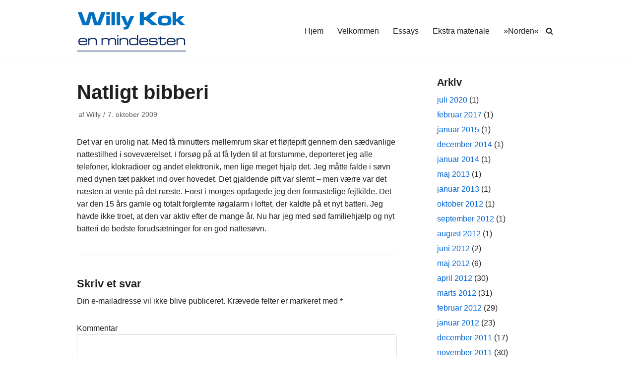

--- FILE ---
content_type: text/html; charset=UTF-8
request_url: https://willykok.dk/arkiver/179
body_size: 11215
content:
<!DOCTYPE html>
<html lang="da-DK">

<head>
	
	<meta charset="UTF-8">
	<meta name="viewport" content="width=device-width, initial-scale=1, minimum-scale=1">
	<link rel="profile" href="http://gmpg.org/xfn/11">
			<link rel="pingback" href="https://willykok.dk/wordpress/xmlrpc.php">
		<title>Natligt bibberi &#8211; Willy Kok</title>
<style type="text/css">.wpfts-result-item .wpfts-smart-excerpt {}.wpfts-result-item .wpfts-not-found {color:#808080;font-size:0.9em;}.wpfts-result-item .wpfts-score {color:#006621;font-size:0.9em;}.wpfts-shift {margin-left:40px;}.wpfts-result-item .wpfts-download-link {color:#006621;font-size:0.9em;}.wpfts-result-item .wpfts-file-size {color:#006621;font-size:0.9em;}</style><meta name='robots' content='max-image-preview:large' />
<link rel='dns-prefetch' href='//s.w.org' />
<link rel="alternate" type="application/rss+xml" title="Willy Kok &raquo; Feed" href="https://willykok.dk/feed" />
<link rel="alternate" type="application/rss+xml" title="Willy Kok &raquo;-kommentar-feed" href="https://willykok.dk/comments/feed" />
<link rel="alternate" type="application/rss+xml" title="Willy Kok &raquo; Natligt bibberi-kommentar-feed" href="https://willykok.dk/arkiver/179/feed" />
		<script type="text/javascript">
			window._wpemojiSettings = {"baseUrl":"https:\/\/s.w.org\/images\/core\/emoji\/13.1.0\/72x72\/","ext":".png","svgUrl":"https:\/\/s.w.org\/images\/core\/emoji\/13.1.0\/svg\/","svgExt":".svg","source":{"concatemoji":"https:\/\/willykok.dk\/wordpress\/wp-includes\/js\/wp-emoji-release.min.js?ver=5.8.8"}};
			!function(e,a,t){var n,r,o,i=a.createElement("canvas"),p=i.getContext&&i.getContext("2d");function s(e,t){var a=String.fromCharCode;p.clearRect(0,0,i.width,i.height),p.fillText(a.apply(this,e),0,0);e=i.toDataURL();return p.clearRect(0,0,i.width,i.height),p.fillText(a.apply(this,t),0,0),e===i.toDataURL()}function c(e){var t=a.createElement("script");t.src=e,t.defer=t.type="text/javascript",a.getElementsByTagName("head")[0].appendChild(t)}for(o=Array("flag","emoji"),t.supports={everything:!0,everythingExceptFlag:!0},r=0;r<o.length;r++)t.supports[o[r]]=function(e){if(!p||!p.fillText)return!1;switch(p.textBaseline="top",p.font="600 32px Arial",e){case"flag":return s([127987,65039,8205,9895,65039],[127987,65039,8203,9895,65039])?!1:!s([55356,56826,55356,56819],[55356,56826,8203,55356,56819])&&!s([55356,57332,56128,56423,56128,56418,56128,56421,56128,56430,56128,56423,56128,56447],[55356,57332,8203,56128,56423,8203,56128,56418,8203,56128,56421,8203,56128,56430,8203,56128,56423,8203,56128,56447]);case"emoji":return!s([10084,65039,8205,55357,56613],[10084,65039,8203,55357,56613])}return!1}(o[r]),t.supports.everything=t.supports.everything&&t.supports[o[r]],"flag"!==o[r]&&(t.supports.everythingExceptFlag=t.supports.everythingExceptFlag&&t.supports[o[r]]);t.supports.everythingExceptFlag=t.supports.everythingExceptFlag&&!t.supports.flag,t.DOMReady=!1,t.readyCallback=function(){t.DOMReady=!0},t.supports.everything||(n=function(){t.readyCallback()},a.addEventListener?(a.addEventListener("DOMContentLoaded",n,!1),e.addEventListener("load",n,!1)):(e.attachEvent("onload",n),a.attachEvent("onreadystatechange",function(){"complete"===a.readyState&&t.readyCallback()})),(n=t.source||{}).concatemoji?c(n.concatemoji):n.wpemoji&&n.twemoji&&(c(n.twemoji),c(n.wpemoji)))}(window,document,window._wpemojiSettings);
		</script>
		<style type="text/css">
img.wp-smiley,
img.emoji {
	display: inline !important;
	border: none !important;
	box-shadow: none !important;
	height: 1em !important;
	width: 1em !important;
	margin: 0 .07em !important;
	vertical-align: -0.1em !important;
	background: none !important;
	padding: 0 !important;
}
</style>
	<link rel='stylesheet' id='wp-block-library-css'  href='https://willykok.dk/wordpress/wp-includes/css/dist/block-library/style.min.css?ver=5.8.8' type='text/css' media='all' />
<link rel='stylesheet' id='wpfts_jquery-ui-styles-css'  href='https://willykok.dk/wordpress/wp-content/plugins/fulltext-search-pro/style/wpfts_autocomplete.css?ver=2.46.180' type='text/css' media='all' />
<link rel='stylesheet' id='neve-style-css'  href='https://willykok.dk/wordpress/wp-content/themes/neve/assets/css/style-legacy.min.css?ver=3.5.4' type='text/css' media='all' />
<style id='neve-style-inline-css' type='text/css'>
.header-menu-sidebar-inner li.menu-item-nav-search { display: none; }
		[data-row-id] .row { display: flex !important; align-items: center; flex-wrap: unset;}
		@media (max-width: 960px) { .footer--row .row { flex-direction: column; } }
.nv-meta-list li.meta:not(:last-child):after { content:"/" }.nv-meta-list .no-mobile{
			display:none;
		}.nv-meta-list li.last::after{
			content: ""!important;
		}@media (min-width: 769px) {
			.nv-meta-list .no-mobile {
				display: inline-block;
			}
			.nv-meta-list li.last:not(:last-child)::after {
		 		content: "/" !important;
			}
		}
 .container{ max-width: 748px; } .has-neve-button-color-color{ color: var(--nv-primary-accent)!important; } .has-neve-button-color-background-color{ background-color: var(--nv-primary-accent)!important; } .single-post-container .alignfull > [class*="__inner-container"], .single-post-container .alignwide > [class*="__inner-container"]{ max-width:718px } .button.button-primary, button, input[type=button], .btn, input[type="submit"], /* Buttons in navigation */ ul[id^="nv-primary-navigation"] li.button.button-primary > a, .menu li.button.button-primary > a, .wp-block-button.is-style-primary .wp-block-button__link, .wc-block-grid .wp-block-button .wp-block-button__link, form input[type="submit"], form button[type="submit"]{ background-color: var(--nv-primary-accent);color: #ffffff;border-radius:3px 3px 3px 3px;border:none;border-width:1px 1px 1px 1px; } .button.button-primary:hover, ul[id^="nv-primary-navigation"] li.button.button-primary > a:hover, .menu li.button.button-primary > a:hover, .wp-block-button.is-style-primary .wp-block-button__link:hover, .wc-block-grid .wp-block-button .wp-block-button__link:hover, form input[type="submit"]:hover, form button[type="submit"]:hover{ background-color: var(--nv-primary-accent);color: #ffffff; } .button.button-secondary:not(.secondary-default), .wp-block-button.is-style-secondary .wp-block-button__link{ background-color: var(--nv-primary-accent);color: #ffffff;border-radius:3px 3px 3px 3px;border:none;border-width:1px 1px 1px 1px; } .button.button-secondary.secondary-default{ background-color: var(--nv-primary-accent);color: #ffffff;border-radius:3px 3px 3px 3px;border:none;border-width:1px 1px 1px 1px; } .button.button-secondary:not(.secondary-default):hover, .wp-block-button.is-style-secondary .wp-block-button__link:hover{ background-color: var(--nv-primary-accent);color: #ffffff; } .button.button-secondary.secondary-default:hover{ background-color: var(--nv-primary-accent);color: #ffffff; } body, .site-title{ font-size: 15px; line-height: 1.6em; letter-spacing: 0px; font-weight: 400; text-transform: none; } h1, .single h1.entry-title{ font-size: 1.5em; line-height: 1.6em; letter-spacing: 0px; font-weight: 600; text-transform: none; } h2{ font-size: 1.3em; line-height: 1.6em; letter-spacing: 0px; font-weight: 600; text-transform: none; } h3, .woocommerce-checkout h3{ font-size: 1.1em; line-height: 1.6em; letter-spacing: 0px; font-weight: 600; text-transform: none; } h5{ font-size: 0.75em; line-height: 1.6em; letter-spacing: 0px; font-weight: 600; text-transform: uppercase; } h6{ font-size: 0.75em; line-height: 1.6em; letter-spacing: 0px; font-weight: 600; text-transform: uppercase; } form input:read-write, form textarea, form select, form select option, form.wp-block-search input.wp-block-search__input, .widget select{ color: var(--nv-text-color); } form.search-form input:read-write{ padding-right:45px !important; } .global-styled{ --bgcolor: var(--nv-site-bg); } .header-main-inner,.header-main-inner a:not(.button),.header-main-inner .navbar-toggle{ color: var(--nv-text-color); } .header-main-inner .nv-icon svg,.header-main-inner .nv-contact-list svg{ fill: var(--nv-text-color); } .header-main-inner .icon-bar{ background-color: var(--nv-text-color); } .hfg_header .header-main-inner .nav-ul .sub-menu{ background-color: var(--nv-site-bg); } .hfg_header .header-main-inner{ background-color: var(--nv-site-bg); } .header-menu-sidebar .header-menu-sidebar-bg,.header-menu-sidebar .header-menu-sidebar-bg a:not(.button),.header-menu-sidebar .header-menu-sidebar-bg .navbar-toggle{ color: var(--nv-text-color); } .header-menu-sidebar .header-menu-sidebar-bg .nv-icon svg,.header-menu-sidebar .header-menu-sidebar-bg .nv-contact-list svg{ fill: var(--nv-text-color); } .header-menu-sidebar .header-menu-sidebar-bg .icon-bar{ background-color: var(--nv-text-color); } .hfg_header .header-menu-sidebar .header-menu-sidebar-bg .nav-ul .sub-menu{ background-color: var(--nv-site-bg); } .hfg_header .header-menu-sidebar .header-menu-sidebar-bg{ background-color: var(--nv-site-bg); } .header-menu-sidebar{ width: 360px; } .builder-item--logo .site-logo img{ max-width: 120px; } .builder-item--logo .site-logo{ padding:10px 0px 10px 0px; } .builder-item--logo{ margin:0px 0px 0px 0px; } .builder-item--nav-icon .navbar-toggle{ padding:10px 15px 10px 15px; } .builder-item--nav-icon{ margin:0px 0px 0px 0px; } .builder-item--primary-menu .nav-menu-primary > .nav-ul li:not(.woocommerce-mini-cart-item) > .wrap > a,.builder-item--primary-menu .nav-menu-primary > .nav-ul .has-caret > a,.builder-item--primary-menu .nav-menu-primary > .nav-ul .neve-mm-heading span,.builder-item--primary-menu .nav-menu-primary > .nav-ul .has-caret{ color: var(--nv-text-color); } .builder-item--primary-menu .nav-menu-primary > .nav-ul li:not(.woocommerce-mini-cart-item) > wrap:after,.builder-item--primary-menu .nav-menu-primary > .nav-ul li > .has-caret > .wrap:after, .builder-item--primary-menu .nav-menu-primary > .nav-ul li:not(.woocommerce-mini-cart-item) > .wrap:after{ background-color: var(--nv-secondary-accent); } .builder-item--primary-menu .nav-menu-primary > .nav-ul li:not(.woocommerce-mini-cart-item):hover > .wrap > a,.builder-item--primary-menu .nav-menu-primary > .nav-ul li:not(.woocommerce-mini-cart-item):hover > .wrap > .caret-wrap,.builder-item--primary-menu .nav-menu-primary > .nav-ul li:hover > .has-caret > .wrap > a,.builder-item--primary-menu .nav-menu-primary > .nav-ul li:hover > .has-caret{ color: var(--nv-secondary-accent); } .builder-item--primary-menu .nav-menu-primary > .nav-ul li:hover > .has-caret svg{ fill: var(--nv-secondary-accent); } .builder-item--primary-menu .nav-menu-primary > .nav-ul li.current-menu-item > .wrap > a,.builder-item--primary-menu .nav-menu-primary > .nav-ul li.current_page_item > .wrap > a,.builder-item--primary-menu .nav-menu-primary > .nav-ul li.current_page_item > .has-caret > a{ color: var(--nv-primary-accent); } .builder-item--primary-menu .nav-menu-primary > .nav-ul li.current-menu-item > .has-caret svg{ fill: var(--nv-primary-accent); } .builder-item--primary-menu .nav-ul > li:not(:last-of-type){ margin-right:20px; } .builder-item--primary-menu .style-full-height .nav-ul li:not(.menu-item-nav-search):not(.menu-item-nav-cart):hover > a:after{ width: calc(100% + 20px); } .builder-item--primary-menu .nav-ul li a, .builder-item--primary-menu .neve-mm-heading span{ min-height: 25px; } .builder-item--primary-menu{ font-size: 1em; line-height: 1.6em; letter-spacing: 0px; font-weight: 500; text-transform: none;padding:0px 0px 0px 0px;margin:0px 0px 0px 0px; } .builder-item--primary-menu svg{ width: 1em;height: 1em; } .builder-item--header_search_responsive a.nv-search.nv-icon > svg{ width: 15px;height: 15px; } .builder-item--header_search_responsive input[type=submit],.builder-item--header_search_responsive .nv-search-icon-wrap{ width: 14px; } .builder-item--header_search_responsive .nv-nav-search .search-form input[type=search]{ height: 40px; font-size: 14px;padding-right:50px;border-width:1px 1px 1px 1px;border-radius:1px 1px 1px 1px; } .builder-item--header_search_responsive .nv-search-icon-wrap .nv-icon svg{ width: 14px;height: 14px; } .builder-item--header_search_responsive .close-responsive-search svg{ width: 14px;height: 14px; } .builder-item--header_search_responsive{ padding:0px 10px 0px 10px;margin:0px 0px 0px 0px; } .footer-bottom-inner{ background-color: var(--nv-site-bg); } .footer-bottom-inner,.footer-bottom-inner a:not(.button),.footer-bottom-inner .navbar-toggle{ color: var(--nv-text-color); } .footer-bottom-inner .nv-icon svg,.footer-bottom-inner .nv-contact-list svg{ fill: var(--nv-text-color); } .footer-bottom-inner .icon-bar{ background-color: var(--nv-text-color); } .footer-bottom-inner .nav-ul .sub-menu{ background-color: var(--nv-site-bg); } @media(min-width: 576px){ .container{ max-width: 992px; } .single-post-container .alignfull > [class*="__inner-container"], .single-post-container .alignwide > [class*="__inner-container"]{ max-width:962px } body, .site-title{ font-size: 16px; line-height: 1.6em; letter-spacing: 0px; } h1, .single h1.entry-title{ font-size: 1.5em; line-height: 1.6em; letter-spacing: 0px; } h2{ font-size: 1.3em; line-height: 1.6em; letter-spacing: 0px; } h3, .woocommerce-checkout h3{ font-size: 1.1em; line-height: 1.6em; letter-spacing: 0px; } h5{ font-size: 0.75em; line-height: 1.6em; letter-spacing: 0px; } h6{ font-size: 0.75em; line-height: 1.6em; letter-spacing: 0px; } .header-menu-sidebar{ width: 360px; } .builder-item--logo .site-logo img{ max-width: 120px; } .builder-item--logo .site-logo{ padding:10px 0px 10px 0px; } .builder-item--logo{ margin:0px 0px 0px 0px; } .builder-item--nav-icon .navbar-toggle{ padding:10px 15px 10px 15px; } .builder-item--nav-icon{ margin:0px 0px 0px 0px; } .builder-item--primary-menu .nav-ul > li:not(:last-of-type){ margin-right:20px; } .builder-item--primary-menu .style-full-height .nav-ul li:not(.menu-item-nav-search):not(.menu-item-nav-cart):hover > a:after{ width: calc(100% + 20px); } .builder-item--primary-menu .nav-ul li a, .builder-item--primary-menu .neve-mm-heading span{ min-height: 25px; } .builder-item--primary-menu{ font-size: 1em; line-height: 1.6em; letter-spacing: 0px;padding:0px 0px 0px 0px;margin:0px 0px 0px 0px; } .builder-item--primary-menu svg{ width: 1em;height: 1em; } .builder-item--header_search_responsive input[type=submit],.builder-item--header_search_responsive .nv-search-icon-wrap{ width: 14px; } .builder-item--header_search_responsive .nv-nav-search .search-form input[type=search]{ height: 40px; font-size: 14px;padding-right:50px;border-width:1px 1px 1px 1px;border-radius:1px 1px 1px 1px; } .builder-item--header_search_responsive .nv-search-icon-wrap .nv-icon svg{ width: 14px;height: 14px; } .builder-item--header_search_responsive .close-responsive-search svg{ width: 14px;height: 14px; } .builder-item--header_search_responsive{ padding:0px 10px 0px 10px;margin:0px 0px 0px 0px; } }@media(min-width: 960px){ .container{ max-width: 1000px; } body:not(.single):not(.archive):not(.blog):not(.search):not(.error404) .neve-main > .container .col, body.post-type-archive-course .neve-main > .container .col, body.post-type-archive-llms_membership .neve-main > .container .col{ max-width: 100%; } body:not(.single):not(.archive):not(.blog):not(.search):not(.error404) .nv-sidebar-wrap, body.post-type-archive-course .nv-sidebar-wrap, body.post-type-archive-llms_membership .nv-sidebar-wrap{ max-width: 0%; } .neve-main > .archive-container .nv-index-posts.col{ max-width: 75%; } .neve-main > .archive-container .nv-sidebar-wrap{ max-width: 25%; } .neve-main > .single-post-container .nv-single-post-wrap.col{ max-width: 70%; } .single-post-container .alignfull > [class*="__inner-container"], .single-post-container .alignwide > [class*="__inner-container"]{ max-width:670px } .container-fluid.single-post-container .alignfull > [class*="__inner-container"], .container-fluid.single-post-container .alignwide > [class*="__inner-container"]{ max-width:calc(70% + 15px) } .neve-main > .single-post-container .nv-sidebar-wrap{ max-width: 30%; } body, .site-title{ font-size: 16px; line-height: 1.6em; letter-spacing: 0px; } h1, .single h1.entry-title{ font-size: 2.5em; line-height: 1.6em; letter-spacing: 0px; } h2{ font-size: 1.6em; line-height: 1.6em; letter-spacing: 0px; } h3, .woocommerce-checkout h3{ font-size: 1.4em; line-height: 1.6em; letter-spacing: 0px; } h5{ font-size: 0.9em; line-height: 1.6em; letter-spacing: 0px; } h6{ font-size: 0.8em; line-height: 1.6em; letter-spacing: 0px; } .header-menu-sidebar{ width: 360px; } .builder-item--logo .site-logo img{ max-width: 220px; } .builder-item--logo .site-logo{ padding:10px 0px 10px 0px; } .builder-item--logo{ margin:0px 0px 0px 0px; } .builder-item--nav-icon .navbar-toggle{ padding:10px 15px 10px 15px; } .builder-item--nav-icon{ margin:0px 0px 0px 0px; } .builder-item--primary-menu .nav-ul > li:not(:last-of-type){ margin-right:20px; } .builder-item--primary-menu .style-full-height .nav-ul li:not(.menu-item-nav-search):not(.menu-item-nav-cart) > a:after{ left:-10px;right:-10px } .builder-item--primary-menu .style-full-height .nav-ul li:not(.menu-item-nav-search):not(.menu-item-nav-cart):hover > a:after{ width: calc(100% + 20px); } .builder-item--primary-menu .nav-ul li a, .builder-item--primary-menu .neve-mm-heading span{ min-height: 25px; } .builder-item--primary-menu{ font-size: 1em; line-height: 1.6em; letter-spacing: 0px;padding:0px 0px 0px 0px;margin:0px 0px 0px 0px; } .builder-item--primary-menu svg{ width: 1em;height: 1em; } .builder-item--header_search_responsive input[type=submit],.builder-item--header_search_responsive .nv-search-icon-wrap{ width: 14px; } .builder-item--header_search_responsive .nv-nav-search .search-form input[type=search]{ height: 40px; font-size: 14px;padding-right:50px;border-width:1px 1px 1px 1px;border-radius:1px 1px 1px 1px; } .builder-item--header_search_responsive .nv-search-icon-wrap .nv-icon svg{ width: 14px;height: 14px; } .builder-item--header_search_responsive .close-responsive-search svg{ width: 14px;height: 14px; } .builder-item--header_search_responsive{ padding:0px 10px 0px 10px;margin:0px 0px 0px 0px; } }:root{--nv-primary-accent:#0366d6;--nv-secondary-accent:#0e509a;--nv-site-bg:#ffffff;--nv-light-bg:#ededed;--nv-dark-bg:#14171c;--nv-text-color:#202020;--nv-text-dark-bg:#ffffff;--nv-c-1:#77b978;--nv-c-2:#f37262;--nv-fallback-ff:Arial, Helvetica, sans-serif;}
</style>
<link rel='stylesheet' id='photonic-slider-css'  href='https://willykok.dk/wordpress/wp-content/plugins/photonic/include/ext/splide/splide.min.css?ver=20230307-214535' type='text/css' media='all' />
<link rel='stylesheet' id='photonic-lightbox-css'  href='https://willykok.dk/wordpress/wp-content/plugins/photonic/include/ext/baguettebox/baguettebox.min.css?ver=20230307-214535' type='text/css' media='all' />
<link rel='stylesheet' id='photonic-css'  href='https://willykok.dk/wordpress/wp-content/plugins/photonic/include/css/front-end/core/photonic.min.css?ver=20230307-214535' type='text/css' media='all' />
<style id='photonic-inline-css' type='text/css'>
/* Retrieved from saved CSS */
.photonic-panel { background:  rgb(17,17,17)  !important;

	border-top: none;
	border-right: none;
	border-bottom: none;
	border-left: none;
 }
.photonic-flickr-stream .photonic-pad-photosets { margin: 15px; }
.photonic-flickr-stream .photonic-pad-galleries { margin: 15px; }
.photonic-flickr-stream .photonic-pad-photos { padding: 5px 15px; }
.photonic-google-stream .photonic-pad-photos { padding: 5px 0px; }
.photonic-zenfolio-stream .photonic-pad-photos { padding: 5px 15px; }
.photonic-zenfolio-stream .photonic-pad-photosets { margin: 5px 15px; }
.photonic-instagram-stream .photonic-pad-photos { padding: 5px 15px; }
.photonic-smug-stream .photonic-pad-albums { margin: 15px; }
.photonic-smug-stream .photonic-pad-photos { padding: 5px 15px; }
.photonic-flickr-panel .photonic-pad-photos { padding: 10px 15px; box-sizing: border-box; }
.photonic-smug-panel .photonic-pad-photos { padding: 10px 15px; box-sizing: border-box; }
.photonic-random-layout .photonic-thumb { padding: 2px}
.photonic-masonry-layout .photonic-thumb { padding: 2px}
.photonic-mosaic-layout .photonic-thumb { padding: 2px}
.photonic-ie .photonic-masonry-layout .photonic-level-1, .photonic-ie .photonic-masonry-layout .photonic-level-2 { width: 200px; }

</style>
<script type='text/javascript' src='https://willykok.dk/wordpress/wp-includes/js/jquery/jquery.min.js?ver=3.6.0' id='jquery-core-js'></script>
<script type='text/javascript' src='https://willykok.dk/wordpress/wp-includes/js/jquery/jquery-migrate.min.js?ver=3.3.2' id='jquery-migrate-js'></script>
<script type='text/javascript' src='https://willykok.dk/wordpress/wp-content/plugins/fulltext-search-pro/js/wpfts_frontend.js?ver=2.46.180' id='wpfts_frontend-js'></script>
<link rel="https://api.w.org/" href="https://willykok.dk/wp-json/" /><link rel="alternate" type="application/json" href="https://willykok.dk/wp-json/wp/v2/posts/179" /><link rel="EditURI" type="application/rsd+xml" title="RSD" href="https://willykok.dk/wordpress/xmlrpc.php?rsd" />
<link rel="wlwmanifest" type="application/wlwmanifest+xml" href="https://willykok.dk/wordpress/wp-includes/wlwmanifest.xml" /> 
<meta name="generator" content="WordPress 5.8.8" />
<link rel="canonical" href="https://willykok.dk/arkiver/179" />
<link rel='shortlink' href='https://willykok.dk/?p=179' />
<link rel="alternate" type="application/json+oembed" href="https://willykok.dk/wp-json/oembed/1.0/embed?url=https%3A%2F%2Fwillykok.dk%2Farkiver%2F179" />
<link rel="alternate" type="text/xml+oembed" href="https://willykok.dk/wp-json/oembed/1.0/embed?url=https%3A%2F%2Fwillykok.dk%2Farkiver%2F179&#038;format=xml" />
<script type="text/javascript">
		document.wpfts_ajaxurl = "https://willykok.dk/wordpress/wp-admin/admin-ajax.php";
	</script><style type="text/css">.blue-message {
background: none repeat scroll 0 0 #3399ff;
    color: #ffffff;
    text-shadow: none;
    font-size: 14px;
    line-height: 24px;
    padding: 10px;
} 
.green-message {
background: none repeat scroll 0 0 #8cc14c;
    color: #ffffff;
    text-shadow: none;
    font-size: 14px;
    line-height: 24px;
    padding: 10px;
} 
.orange-message {
background: none repeat scroll 0 0 #faa732;
    color: #ffffff;
    text-shadow: none;
    font-size: 14px;
    line-height: 24px;
    padding: 10px;
} 
.red-message {
background: none repeat scroll 0 0 #da4d31;
    color: #ffffff;
    text-shadow: none;
    font-size: 14px;
    line-height: 24px;
    padding: 10px;
} 
.grey-message {
background: none repeat scroll 0 0 #53555c;
    color: #ffffff;
    text-shadow: none;
    font-size: 14px;
    line-height: 24px;
    padding: 10px;
} 
.left-block {
background: none repeat scroll 0 0px, radial-gradient(ellipse at center center, #ffffff 0%, #f2f2f2 100%) repeat scroll 0 0 rgba(0, 0, 0, 0);
    color: #8b8e97;
    padding: 10px;
    margin: 10px;
    float: left;
} 
.right-block {
background: none repeat scroll 0 0px, radial-gradient(ellipse at center center, #ffffff 0%, #f2f2f2 100%) repeat scroll 0 0 rgba(0, 0, 0, 0);
    color: #8b8e97;
    padding: 10px;
    margin: 10px;
    float: right;
} 
.blockquotes {
background: none;
    border-left: 5px solid #f1f1f1;
    color: #8B8E97;
    font-size: 14px;
    font-style: italic;
    line-height: 22px;
    padding-left: 15px;
    padding: 10px;
    width: 60%;
    float: left;
} 
</style>
	</head>

<body  class="post-template-default single single-post postid-179 single-format-standard wp-custom-logo  nv-sidebar-right menu_sidebar_slide_left" id="neve_body"  >
<div class="wrapper">
	
	<header class="header"  >
		<a class="neve-skip-link show-on-focus" href="#content" >
			Spring til indhold		</a>
		<div id="header-grid"  class="hfg_header site-header">
	
<nav class="header--row header-main hide-on-mobile hide-on-tablet layout-full-contained nv-navbar header--row"
	data-row-id="main" data-show-on="desktop">

	<div
		class="header--row-inner header-main-inner">
		<div class="container">
			<div
				class="row row--wrapper"
				data-section="hfg_header_layout_main" >
				<div class="builder-item hfg-item-first col-4 desktop-left"><div class="item--inner builder-item--logo"
		data-section="title_tagline"
		data-item-id="logo">
	
<div class="site-logo">
	<a class="brand" href="https://willykok.dk/" title="Willy Kok"
			aria-label="Willy Kok"><img width="220" height="88" src="https://willykok.dk/wordpress/wp-content/uploads/WK-Logo-220x88-1.png" class="neve-site-logo skip-lazy" alt="" loading="lazy" data-variant="logo" /></a></div>

	</div>

</div><div class="builder-item has-nav hfg-item-last col-8 desktop-right hfg-is-group"><div class="item--inner builder-item--primary-menu has_menu"
		data-section="header_menu_primary"
		data-item-id="primary-menu">
	<div class="nv-nav-wrap">
	<div role="navigation" class="nav-menu-primary"
			aria-label="Primær menu">

		<ul id="nv-primary-navigation-main" class="primary-menu-ul nav-ul menu-"><li id="menu-item-3263" class="menu-item menu-item-type-custom menu-item-object-custom menu-item-home menu-item-3263"><div class="wrap"><a href="http://willykok.dk">Hjem</a></div></li>
<li id="menu-item-3262" class="menu-item menu-item-type-post_type menu-item-object-page menu-item-3262"><div class="wrap"><a href="https://willykok.dk/velkommen">Velkommen</a></div></li>
<li id="menu-item-3261" class="menu-item menu-item-type-post_type menu-item-object-page menu-item-3261"><div class="wrap"><a href="https://willykok.dk/essays">Essays</a></div></li>
<li id="menu-item-5221" class="menu-item menu-item-type-post_type menu-item-object-page menu-item-5221"><div class="wrap"><a href="https://willykok.dk/ekstra-materiale">Ekstra materiale</a></div></li>
<li id="menu-item-5369" class="menu-item menu-item-type-post_type menu-item-object-page menu-item-5369"><div class="wrap"><a href="https://willykok.dk/norden">»Norden«</a></div></li>
</ul>	</div>
</div>

	</div>

<div class="item--inner builder-item--header_search_responsive"
		data-section="header_search_responsive"
		data-item-id="header_search_responsive">
	<div class="nv-search-icon-component" >
	<div  class="menu-item-nav-search minimal">
		<a aria-label="Søg" href="#" class="nv-icon nv-search" >
				<svg width="15" height="15" viewBox="0 0 1792 1792" xmlns="http://www.w3.org/2000/svg"><path d="M1216 832q0-185-131.5-316.5t-316.5-131.5-316.5 131.5-131.5 316.5 131.5 316.5 316.5 131.5 316.5-131.5 131.5-316.5zm512 832q0 52-38 90t-90 38q-54 0-90-38l-343-342q-179 124-399 124-143 0-273.5-55.5t-225-150-150-225-55.5-273.5 55.5-273.5 150-225 225-150 273.5-55.5 273.5 55.5 225 150 150 225 55.5 273.5q0 220-124 399l343 343q37 37 37 90z"/></svg>
			</a>		<div class="nv-nav-search" aria-label="search">
			<div class="form-wrap ">
				
<form role="search"
	method="get"
	class="search-form"
	action="https://willykok.dk/">
	<label>
		<span class="screen-reader-text">Søg efter...</span>
	</label>
	<input type="search"
		class="search-field"
		aria-label="Søg"
		placeholder="Søg efter..."
		value=""
		name="s"/>
	<button type="submit"
			class="search-submit nv-submit"
			aria-label="Søg">
		<span class="nv-search-icon-wrap">
			<span class="nv-icon nv-search" >
				<svg width="15" height="15" viewBox="0 0 1792 1792" xmlns="http://www.w3.org/2000/svg"><path d="M1216 832q0-185-131.5-316.5t-316.5-131.5-316.5 131.5-131.5 316.5 131.5 316.5 316.5 131.5 316.5-131.5 131.5-316.5zm512 832q0 52-38 90t-90 38q-54 0-90-38l-343-342q-179 124-399 124-143 0-273.5-55.5t-225-150-150-225-55.5-273.5 55.5-273.5 150-225 225-150 273.5-55.5 273.5 55.5 225 150 150 225 55.5 273.5q0 220-124 399l343 343q37 37 37 90z"/></svg>
			</span></span>
	</button>
	</form>
			</div>
					</div>
	</div>
</div>
	</div>

</div>							</div>
		</div>
	</div>
</nav>


<nav class="header--row header-main hide-on-desktop layout-full-contained nv-navbar header--row"
	data-row-id="main" data-show-on="mobile">

	<div
		class="header--row-inner header-main-inner">
		<div class="container">
			<div
				class="row row--wrapper"
				data-section="hfg_header_layout_main" >
				<div class="builder-item hfg-item-first col-8 tablet-left mobile-left"><div class="item--inner builder-item--logo"
		data-section="title_tagline"
		data-item-id="logo">
	
<div class="site-logo">
	<a class="brand" href="https://willykok.dk/" title="Willy Kok"
			aria-label="Willy Kok"><img width="220" height="88" src="https://willykok.dk/wordpress/wp-content/uploads/WK-Logo-220x88-1.png" class="neve-site-logo skip-lazy" alt="" loading="lazy" data-variant="logo" /></a></div>

	</div>

</div><div class="builder-item hfg-item-last col-4 tablet-right mobile-right"><div class="item--inner builder-item--nav-icon"
		data-section="header_menu_icon"
		data-item-id="nav-icon">
	<div class="menu-mobile-toggle item-button navbar-toggle-wrapper">
	<button type="button" class=" navbar-toggle"
			value="Navigation menu"
					aria-label="Navigation menu ">
					<span class="bars">
				<span class="icon-bar"></span>
				<span class="icon-bar"></span>
				<span class="icon-bar"></span>
			</span>
					<span class="screen-reader-text">Navigation menu</span>
	</button>
</div> <!--.navbar-toggle-wrapper-->


	</div>

</div>							</div>
		</div>
	</div>
</nav>

<div
		id="header-menu-sidebar" class="header-menu-sidebar menu-sidebar-panel slide_left hfg-pe"
		data-row-id="sidebar">
	<div id="header-menu-sidebar-bg" class="header-menu-sidebar-bg">
		<div class="close-sidebar-panel navbar-toggle-wrapper">
			<button type="button" class="hamburger is-active  navbar-toggle active" 					value="Navigation menu"
					aria-label="Navigation menu ">
									<span class="bars">
						<span class="icon-bar"></span>
						<span class="icon-bar"></span>
						<span class="icon-bar"></span>
					</span>
									<span class="screen-reader-text">
				Navigation menu					</span>
			</button>
		</div>
		<div id="header-menu-sidebar-inner" class="header-menu-sidebar-inner ">
						<div class="builder-item has-nav hfg-item-first col-12 desktop-right tablet-left mobile-left"><div class="item--inner builder-item--primary-menu has_menu"
		data-section="header_menu_primary"
		data-item-id="primary-menu">
	<div class="nv-nav-wrap">
	<div role="navigation" class="nav-menu-primary"
			aria-label="Primær menu">

		<ul id="nv-primary-navigation-sidebar" class="primary-menu-ul nav-ul menu-"><li class="menu-item menu-item-type-custom menu-item-object-custom menu-item-home menu-item-3263"><div class="wrap"><a href="http://willykok.dk">Hjem</a></div></li>
<li class="menu-item menu-item-type-post_type menu-item-object-page menu-item-3262"><div class="wrap"><a href="https://willykok.dk/velkommen">Velkommen</a></div></li>
<li class="menu-item menu-item-type-post_type menu-item-object-page menu-item-3261"><div class="wrap"><a href="https://willykok.dk/essays">Essays</a></div></li>
<li class="menu-item menu-item-type-post_type menu-item-object-page menu-item-5221"><div class="wrap"><a href="https://willykok.dk/ekstra-materiale">Ekstra materiale</a></div></li>
<li class="menu-item menu-item-type-post_type menu-item-object-page menu-item-5369"><div class="wrap"><a href="https://willykok.dk/norden">»Norden«</a></div></li>
</ul>	</div>
</div>

	</div>

</div><div class="builder-item hfg-item-last col-12 desktop-left tablet-left mobile-left"><div class="item--inner builder-item--header_search_responsive"
		data-section="header_search_responsive"
		data-item-id="header_search_responsive">
	<div class="nv-search-icon-component" >
	<div  class="menu-item-nav-search floating">
		<a aria-label="Søg" href="#" class="nv-icon nv-search" >
				<svg width="15" height="15" viewBox="0 0 1792 1792" xmlns="http://www.w3.org/2000/svg"><path d="M1216 832q0-185-131.5-316.5t-316.5-131.5-316.5 131.5-131.5 316.5 131.5 316.5 316.5 131.5 316.5-131.5 131.5-316.5zm512 832q0 52-38 90t-90 38q-54 0-90-38l-343-342q-179 124-399 124-143 0-273.5-55.5t-225-150-150-225-55.5-273.5 55.5-273.5 150-225 225-150 273.5-55.5 273.5 55.5 225 150 150 225 55.5 273.5q0 220-124 399l343 343q37 37 37 90z"/></svg>
			</a>		<div class="nv-nav-search" aria-label="search">
			<div class="form-wrap ">
				
<form role="search"
	method="get"
	class="search-form"
	action="https://willykok.dk/">
	<label>
		<span class="screen-reader-text">Søg efter...</span>
	</label>
	<input type="search"
		class="search-field"
		aria-label="Søg"
		placeholder="Søg efter..."
		value=""
		name="s"/>
	<button type="submit"
			class="search-submit nv-submit"
			aria-label="Søg">
		<span class="nv-search-icon-wrap">
			<span class="nv-icon nv-search" >
				<svg width="15" height="15" viewBox="0 0 1792 1792" xmlns="http://www.w3.org/2000/svg"><path d="M1216 832q0-185-131.5-316.5t-316.5-131.5-316.5 131.5-131.5 316.5 131.5 316.5 316.5 131.5 316.5-131.5 131.5-316.5zm512 832q0 52-38 90t-90 38q-54 0-90-38l-343-342q-179 124-399 124-143 0-273.5-55.5t-225-150-150-225-55.5-273.5 55.5-273.5 150-225 225-150 273.5-55.5 273.5 55.5 225 150 150 225 55.5 273.5q0 220-124 399l343 343q37 37 37 90z"/></svg>
			</span></span>
	</button>
	</form>
			</div>
							<div class="close-container ">
					<button  class="close-responsive-search" aria-label="Luk"
												>
						<svg width="50" height="50" viewBox="0 0 20 20" fill="#555555"><path d="M14.95 6.46L11.41 10l3.54 3.54l-1.41 1.41L10 11.42l-3.53 3.53l-1.42-1.42L8.58 10L5.05 6.47l1.42-1.42L10 8.58l3.54-3.53z"/></svg>
					</button>
				</div>
					</div>
	</div>
</div>
	</div>

</div>					</div>
	</div>
</div>
<div class="header-menu-sidebar-overlay hfg-ov hfg-pe"></div>
</div>
	</header>

	<style>.is-menu-sidebar .header-menu-sidebar { visibility: visible; }.is-menu-sidebar.menu_sidebar_slide_left .header-menu-sidebar { transform: translate3d(0, 0, 0); left: 0; }.is-menu-sidebar.menu_sidebar_slide_right .header-menu-sidebar { transform: translate3d(0, 0, 0); right: 0; }.is-menu-sidebar.menu_sidebar_pull_right .header-menu-sidebar, .is-menu-sidebar.menu_sidebar_pull_left .header-menu-sidebar { transform: translateX(0); }.is-menu-sidebar.menu_sidebar_dropdown .header-menu-sidebar { height: auto; }.is-menu-sidebar.menu_sidebar_dropdown .header-menu-sidebar-inner { max-height: 400px; padding: 20px 0; }.is-menu-sidebar.menu_sidebar_full_canvas .header-menu-sidebar { opacity: 1; }.header-menu-sidebar .menu-item-nav-search { pointer-events: none; }.header-menu-sidebar .menu-item-nav-search .is-menu-sidebar & { pointer-events: unset; }.nav-ul li:focus-within .wrap.active + .sub-menu { opacity: 1; visibility: visible; }.nav-ul li.neve-mega-menu:focus-within .wrap.active + .sub-menu { display: grid; }.nav-ul li > .wrap { display: flex; align-items: center; position: relative; padding: 0 4px; }.nav-ul:not(.menu-mobile):not(.neve-mega-menu) > li > .wrap > a { padding-top: 1px }.nav-ul li > .wrap a { width: 100%; justify-content: center; }.caret-wrap.caret { padding: 0; }.nav-ul li { display: block; padding-top: 9px; }.nav-ul .sub-menu li { padding: 3px 0; }.nav-ul:not(.menu-mobile) .sub-menu li > .wrap > a { justify-content: center; white-space: nowrap; padding: 7px 14px; }.nav-ul:not(.menu-mobile) .neve-mega-menu > .sub-menu .menu-item > .wrap > a > span { padding: 0 14px; }.header-menu-sidebar .nav-ul li .wrap button { padding: 0; }.header-menu-sidebar .nav-ul li .wrap { padding: 0 !important; }.header-menu-sidebar .nav-ul li a .nv-icon { padding: 0 4px; }.header-menu-sidebar-inner .nav-ul .dropdown-open + .sub-menu, .header-menu-sidebar-inner .nav-ul .dropdown-open.sub-menu { display: block; }.nav-ul li .menu-item-title-wrap { justify-content: var(--textalign); }.header-menu-sidebar-inner .nav-ul li a { justify-content: var(--textalign) !important; }</style>

	
	<main id="content" class="neve-main">

	<div class="container single-post-container">
		<div class="row">
						<article id="post-179"
					class="nv-single-post-wrap col post-179 post type-post status-publish format-standard hentry category-ikke-kategoriseret">
				<div class="entry-header" ><div class="nv-title-meta-wrap"><h1 class="title entry-title">Natligt bibberi</h1><ul class="nv-meta-list"><li  class="meta author vcard "><span class="author-name fn">af <a href="https://willykok.dk/arkiver/author/willy" title="Indlæg af Willy" rel="author">Willy</a></span></li><li class="meta date posted-on "><time class="entry-date published" datetime="2009-10-07T14:53:00+02:00" content="2009-10-07">7. oktober 2009</time></li></ul></div></div><div class="nv-content-wrap entry-content"><p>Det var en urolig nat. Med få minutters mellemrum skar et fløjtepift gennem den sædvanlige nattestilhed i soveværelset. I forsøg på at få lyden til at forstumme, deporteret jeg alle telefoner, klokradioer og andet elektronik, men lige meget hjalp det. Jeg måtte falde i søvn med dynen tæt pakket ind over hovedet. Det gjaldende pift var slemt &#8211; men værre var det næsten at vente på det næste. Forst i morges opdagede jeg den formastelige fejlkilde. Det var den 15 års gamle og totalt forglemte røgalarm i loftet, der kaldte på et nyt batteri. Jeg havde ikke troet, at den var aktiv efter de mange år. Nu har jeg med sød familiehjælp og nyt batteri de bedste forudsætninger for en god nattesøvn.</p>
</div>
<div id="comments" class="comments-area">
		<div id="respond" class="comment-respond">
		<h3 id="reply-title" class="comment-reply-title">Skriv et svar <small><a rel="nofollow" id="cancel-comment-reply-link" href="/arkiver/179#respond" style="display:none;">Annuller svar</a></small></h3><form action="https://willykok.dk/wordpress/wp-comments-post.php" method="post" id="commentform" class="comment-form"><p class="comment-notes"><span id="email-notes">Din e-mailadresse vil ikke blive publiceret.</span> Krævede felter er markeret med <span class="required">*</span></p><p class="comment-form-comment"><label for="comment">Kommentar</label> <textarea id="comment" name="comment" cols="45" rows="8" maxlength="65525" required="required"></textarea></p><p class="comment-form-author"><label for="author">Navn <span class="required">*</span></label> <input id="author" name="author" type="text" value="" size="30" maxlength="245" required='required' /></p>
<p class="comment-form-email"><label for="email">E-mail <span class="required">*</span></label> <input id="email" name="email" type="text" value="" size="30" maxlength="100" aria-describedby="email-notes" required='required' /></p>
<p class="comment-form-url"><label for="url">Websted</label> <input id="url" name="url" type="text" value="" size="30" maxlength="200" /></p>
<p class="comment-form-cookies-consent"><input id="wp-comment-cookies-consent" name="wp-comment-cookies-consent" type="checkbox" value="yes" /> <label for="wp-comment-cookies-consent">Gem mit navn, mail og websted i denne browser til næste gang jeg kommenterer.</label></p>
<p class="form-submit"><input name="submit" type="submit" id="submit" class="submit" value="Skriv kommentar" /> <input type='hidden' name='comment_post_ID' value='179' id='comment_post_ID' />
<input type='hidden' name='comment_parent' id='comment_parent' value='0' />
</p><p style="display: none;"><input type="hidden" id="akismet_comment_nonce" name="akismet_comment_nonce" value="cbdc67f723" /></p><p style="display: none !important;"><label>&#916;<textarea name="ak_hp_textarea" cols="45" rows="8" maxlength="100"></textarea></label><input type="hidden" id="ak_js_1" name="ak_js" value="228"/><script>document.getElementById( "ak_js_1" ).setAttribute( "value", ( new Date() ).getTime() );</script></p></form>	</div><!-- #respond -->
	</div>
			</article>
			<div class="nv-sidebar-wrap col-sm-12 nv-right blog-sidebar " >
		<aside id="secondary" role="complementary">
		
		<div id="archives-2" class="widget widget_archive"><p class="widget-title">Arkiv</p>
			<ul>
					<li><a href='https://willykok.dk/arkiver/date/2020/07'>juli 2020</a>&nbsp;(1)</li>
	<li><a href='https://willykok.dk/arkiver/date/2017/02'>februar 2017</a>&nbsp;(1)</li>
	<li><a href='https://willykok.dk/arkiver/date/2015/01'>januar 2015</a>&nbsp;(1)</li>
	<li><a href='https://willykok.dk/arkiver/date/2014/12'>december 2014</a>&nbsp;(1)</li>
	<li><a href='https://willykok.dk/arkiver/date/2014/01'>januar 2014</a>&nbsp;(1)</li>
	<li><a href='https://willykok.dk/arkiver/date/2013/05'>maj 2013</a>&nbsp;(1)</li>
	<li><a href='https://willykok.dk/arkiver/date/2013/01'>januar 2013</a>&nbsp;(1)</li>
	<li><a href='https://willykok.dk/arkiver/date/2012/10'>oktober 2012</a>&nbsp;(1)</li>
	<li><a href='https://willykok.dk/arkiver/date/2012/09'>september 2012</a>&nbsp;(1)</li>
	<li><a href='https://willykok.dk/arkiver/date/2012/08'>august 2012</a>&nbsp;(1)</li>
	<li><a href='https://willykok.dk/arkiver/date/2012/06'>juni 2012</a>&nbsp;(2)</li>
	<li><a href='https://willykok.dk/arkiver/date/2012/05'>maj 2012</a>&nbsp;(6)</li>
	<li><a href='https://willykok.dk/arkiver/date/2012/04'>april 2012</a>&nbsp;(30)</li>
	<li><a href='https://willykok.dk/arkiver/date/2012/03'>marts 2012</a>&nbsp;(31)</li>
	<li><a href='https://willykok.dk/arkiver/date/2012/02'>februar 2012</a>&nbsp;(29)</li>
	<li><a href='https://willykok.dk/arkiver/date/2012/01'>januar 2012</a>&nbsp;(23)</li>
	<li><a href='https://willykok.dk/arkiver/date/2011/12'>december 2011</a>&nbsp;(17)</li>
	<li><a href='https://willykok.dk/arkiver/date/2011/11'>november 2011</a>&nbsp;(30)</li>
	<li><a href='https://willykok.dk/arkiver/date/2011/10'>oktober 2011</a>&nbsp;(31)</li>
	<li><a href='https://willykok.dk/arkiver/date/2011/09'>september 2011</a>&nbsp;(30)</li>
	<li><a href='https://willykok.dk/arkiver/date/2011/08'>august 2011</a>&nbsp;(31)</li>
	<li><a href='https://willykok.dk/arkiver/date/2011/07'>juli 2011</a>&nbsp;(23)</li>
	<li><a href='https://willykok.dk/arkiver/date/2011/06'>juni 2011</a>&nbsp;(30)</li>
	<li><a href='https://willykok.dk/arkiver/date/2011/05'>maj 2011</a>&nbsp;(26)</li>
	<li><a href='https://willykok.dk/arkiver/date/2011/04'>april 2011</a>&nbsp;(29)</li>
	<li><a href='https://willykok.dk/arkiver/date/2011/03'>marts 2011</a>&nbsp;(13)</li>
	<li><a href='https://willykok.dk/arkiver/date/2011/02'>februar 2011</a>&nbsp;(28)</li>
	<li><a href='https://willykok.dk/arkiver/date/2011/01'>januar 2011</a>&nbsp;(31)</li>
	<li><a href='https://willykok.dk/arkiver/date/2010/12'>december 2010</a>&nbsp;(31)</li>
	<li><a href='https://willykok.dk/arkiver/date/2010/11'>november 2010</a>&nbsp;(14)</li>
	<li><a href='https://willykok.dk/arkiver/date/2010/10'>oktober 2010</a>&nbsp;(31)</li>
	<li><a href='https://willykok.dk/arkiver/date/2010/09'>september 2010</a>&nbsp;(30)</li>
	<li><a href='https://willykok.dk/arkiver/date/2010/07'>juli 2010</a>&nbsp;(15)</li>
	<li><a href='https://willykok.dk/arkiver/date/2010/06'>juni 2010</a>&nbsp;(30)</li>
	<li><a href='https://willykok.dk/arkiver/date/2010/05'>maj 2010</a>&nbsp;(31)</li>
	<li><a href='https://willykok.dk/arkiver/date/2010/04'>april 2010</a>&nbsp;(16)</li>
	<li><a href='https://willykok.dk/arkiver/date/2010/03'>marts 2010</a>&nbsp;(29)</li>
	<li><a href='https://willykok.dk/arkiver/date/2010/02'>februar 2010</a>&nbsp;(28)</li>
	<li><a href='https://willykok.dk/arkiver/date/2010/01'>januar 2010</a>&nbsp;(31)</li>
	<li><a href='https://willykok.dk/arkiver/date/2009/12'>december 2009</a>&nbsp;(31)</li>
	<li><a href='https://willykok.dk/arkiver/date/2009/11'>november 2009</a>&nbsp;(30)</li>
	<li><a href='https://willykok.dk/arkiver/date/2009/10'>oktober 2009</a>&nbsp;(31)</li>
	<li><a href='https://willykok.dk/arkiver/date/2009/09'>september 2009</a>&nbsp;(30)</li>
	<li><a href='https://willykok.dk/arkiver/date/2009/08'>august 2009</a>&nbsp;(31)</li>
	<li><a href='https://willykok.dk/arkiver/date/2009/07'>juli 2009</a>&nbsp;(31)</li>
	<li><a href='https://willykok.dk/arkiver/date/2009/06'>juni 2009</a>&nbsp;(30)</li>
	<li><a href='https://willykok.dk/arkiver/date/2009/05'>maj 2009</a>&nbsp;(31)</li>
	<li><a href='https://willykok.dk/arkiver/date/2009/04'>april 2009</a>&nbsp;(30)</li>
	<li><a href='https://willykok.dk/arkiver/date/2009/03'>marts 2009</a>&nbsp;(31)</li>
	<li><a href='https://willykok.dk/arkiver/date/2009/02'>februar 2009</a>&nbsp;(28)</li>
	<li><a href='https://willykok.dk/arkiver/date/2009/01'>januar 2009</a>&nbsp;(31)</li>
	<li><a href='https://willykok.dk/arkiver/date/2008/12'>december 2008</a>&nbsp;(31)</li>
	<li><a href='https://willykok.dk/arkiver/date/2008/11'>november 2008</a>&nbsp;(30)</li>
	<li><a href='https://willykok.dk/arkiver/date/2008/10'>oktober 2008</a>&nbsp;(31)</li>
	<li><a href='https://willykok.dk/arkiver/date/2008/09'>september 2008</a>&nbsp;(9)</li>
	<li><a href='https://willykok.dk/arkiver/date/2008/02'>februar 2008</a>&nbsp;(1)</li>
	<li><a href='https://willykok.dk/arkiver/date/2007/12'>december 2007</a>&nbsp;(2)</li>
	<li><a href='https://willykok.dk/arkiver/date/2007/11'>november 2007</a>&nbsp;(25)</li>
	<li><a href='https://willykok.dk/arkiver/date/2007/10'>oktober 2007</a>&nbsp;(32)</li>
	<li><a href='https://willykok.dk/arkiver/date/2007/09'>september 2007</a>&nbsp;(30)</li>
	<li><a href='https://willykok.dk/arkiver/date/2007/08'>august 2007</a>&nbsp;(31)</li>
	<li><a href='https://willykok.dk/arkiver/date/2007/07'>juli 2007</a>&nbsp;(31)</li>
	<li><a href='https://willykok.dk/arkiver/date/2007/06'>juni 2007</a>&nbsp;(30)</li>
	<li><a href='https://willykok.dk/arkiver/date/2007/05'>maj 2007</a>&nbsp;(31)</li>
	<li><a href='https://willykok.dk/arkiver/date/2007/04'>april 2007</a>&nbsp;(12)</li>
	<li><a href='https://willykok.dk/arkiver/date/2006/04'>april 2006</a>&nbsp;(25)</li>
	<li><a href='https://willykok.dk/arkiver/date/2006/03'>marts 2006</a>&nbsp;(31)</li>
	<li><a href='https://willykok.dk/arkiver/date/2006/02'>februar 2006</a>&nbsp;(28)</li>
	<li><a href='https://willykok.dk/arkiver/date/2006/01'>januar 2006</a>&nbsp;(31)</li>
	<li><a href='https://willykok.dk/arkiver/date/2005/12'>december 2005</a>&nbsp;(30)</li>
	<li><a href='https://willykok.dk/arkiver/date/2005/11'>november 2005</a>&nbsp;(30)</li>
	<li><a href='https://willykok.dk/arkiver/date/2005/10'>oktober 2005</a>&nbsp;(31)</li>
	<li><a href='https://willykok.dk/arkiver/date/2005/09'>september 2005</a>&nbsp;(30)</li>
	<li><a href='https://willykok.dk/arkiver/date/2005/08'>august 2005</a>&nbsp;(31)</li>
	<li><a href='https://willykok.dk/arkiver/date/2005/07'>juli 2005</a>&nbsp;(31)</li>
	<li><a href='https://willykok.dk/arkiver/date/2005/06'>juni 2005</a>&nbsp;(31)</li>
	<li><a href='https://willykok.dk/arkiver/date/2005/05'>maj 2005</a>&nbsp;(31)</li>
	<li><a href='https://willykok.dk/arkiver/date/2005/04'>april 2005</a>&nbsp;(29)</li>
	<li><a href='https://willykok.dk/arkiver/date/2005/03'>marts 2005</a>&nbsp;(31)</li>
	<li><a href='https://willykok.dk/arkiver/date/2005/02'>februar 2005</a>&nbsp;(28)</li>
	<li><a href='https://willykok.dk/arkiver/date/2005/01'>januar 2005</a>&nbsp;(32)</li>
	<li><a href='https://willykok.dk/arkiver/date/2004/12'>december 2004</a>&nbsp;(31)</li>
	<li><a href='https://willykok.dk/arkiver/date/2004/11'>november 2004</a>&nbsp;(29)</li>
	<li><a href='https://willykok.dk/arkiver/date/2004/10'>oktober 2004</a>&nbsp;(31)</li>
	<li><a href='https://willykok.dk/arkiver/date/2004/09'>september 2004</a>&nbsp;(30)</li>
	<li><a href='https://willykok.dk/arkiver/date/2004/08'>august 2004</a>&nbsp;(31)</li>
	<li><a href='https://willykok.dk/arkiver/date/2004/07'>juli 2004</a>&nbsp;(31)</li>
	<li><a href='https://willykok.dk/arkiver/date/2004/06'>juni 2004</a>&nbsp;(30)</li>
	<li><a href='https://willykok.dk/arkiver/date/2004/05'>maj 2004</a>&nbsp;(31)</li>
	<li><a href='https://willykok.dk/arkiver/date/2004/04'>april 2004</a>&nbsp;(30)</li>
	<li><a href='https://willykok.dk/arkiver/date/2004/03'>marts 2004</a>&nbsp;(31)</li>
	<li><a href='https://willykok.dk/arkiver/date/2004/02'>februar 2004</a>&nbsp;(29)</li>
	<li><a href='https://willykok.dk/arkiver/date/2004/01'>januar 2004</a>&nbsp;(31)</li>
	<li><a href='https://willykok.dk/arkiver/date/2003/12'>december 2003</a>&nbsp;(31)</li>
	<li><a href='https://willykok.dk/arkiver/date/2003/11'>november 2003</a>&nbsp;(37)</li>
			</ul>

			</div><div id="meta-2" class="widget widget_meta"><p class="widget-title">Admin</p>
		<ul>
						<li><a href="https://willykok.dk/wordpress/wp-login.php">Log ind</a></li>
			<li><a href="https://willykok.dk/feed">Indlægsfeed</a></li>
			<li><a href="https://willykok.dk/comments/feed">Kommentarfeed</a></li>

			<li><a href="https://wordpress.org/">WordPress.org</a></li>
		</ul>

		</div>
			</aside>
</div>
		</div>
	</div>

</main><!--/.neve-main-->

<footer class="site-footer" id="site-footer"  >
	<div class="hfg_footer">
		<div class="footer--row footer-bottom layout-full-contained"
	id="cb-row--footer-bottom"
	data-row-id="bottom" data-show-on="desktop">
	<div
		class="footer--row-inner footer-bottom-inner footer-content-wrap">
		<div class="container">
			<div
				class="hfg-grid nv-footer-content hfg-grid-bottom row--wrapper row "
				data-section="hfg_footer_layout_bottom" >
											</div>
		</div>
	</div>
</div>

	</div>
</footer>

</div><!--/.wrapper-->
<script type='text/javascript' src='https://willykok.dk/wordpress/wp-includes/js/jquery/ui/core.min.js?ver=1.12.1' id='jquery-ui-core-js'></script>
<script type='text/javascript' src='https://willykok.dk/wordpress/wp-includes/js/jquery/ui/menu.min.js?ver=1.12.1' id='jquery-ui-menu-js'></script>
<script type='text/javascript' src='https://willykok.dk/wordpress/wp-includes/js/dist/vendor/regenerator-runtime.min.js?ver=0.13.7' id='regenerator-runtime-js'></script>
<script type='text/javascript' src='https://willykok.dk/wordpress/wp-includes/js/dist/vendor/wp-polyfill.min.js?ver=3.15.0' id='wp-polyfill-js'></script>
<script type='text/javascript' src='https://willykok.dk/wordpress/wp-includes/js/dist/dom-ready.min.js?ver=71883072590656bf22c74c7b887df3dd' id='wp-dom-ready-js'></script>
<script type='text/javascript' src='https://willykok.dk/wordpress/wp-includes/js/dist/hooks.min.js?ver=a7edae857aab69d69fa10d5aef23a5de' id='wp-hooks-js'></script>
<script type='text/javascript' src='https://willykok.dk/wordpress/wp-includes/js/dist/i18n.min.js?ver=5f1269854226b4dd90450db411a12b79' id='wp-i18n-js'></script>
<script type='text/javascript' id='wp-i18n-js-after'>
wp.i18n.setLocaleData( { 'text direction\u0004ltr': [ 'ltr' ] } );
</script>
<script type='text/javascript' id='wp-a11y-js-translations'>
( function( domain, translations ) {
	var localeData = translations.locale_data[ domain ] || translations.locale_data.messages;
	localeData[""].domain = domain;
	wp.i18n.setLocaleData( localeData, domain );
} )( "default", {"translation-revision-date":"2023-06-11 19:56:46+0000","generator":"GlotPress\/4.0.0-alpha.9","domain":"messages","locale_data":{"messages":{"":{"domain":"messages","plural-forms":"nplurals=2; plural=n != 1;","lang":"da_DK"},"Notifications":["Notifikationer"]}},"comment":{"reference":"wp-includes\/js\/dist\/a11y.js"}} );
</script>
<script type='text/javascript' src='https://willykok.dk/wordpress/wp-includes/js/dist/a11y.min.js?ver=0ac8327cc1c40dcfdf29716affd7ac63' id='wp-a11y-js'></script>
<script type='text/javascript' id='jquery-ui-autocomplete-js-extra'>
/* <![CDATA[ */
var uiAutocompleteL10n = {"noResults":"Ingen resultater fundet.","oneResult":"1 resultat fundet. Brug op og ned piletasterne for at navigere.","manyResults":"%d resultater fundet. Brug op og ned piletasterne for at navigere.","itemSelected":"Element valgt."};
/* ]]> */
</script>
<script type='text/javascript' src='https://willykok.dk/wordpress/wp-includes/js/jquery/ui/autocomplete.min.js?ver=1.12.1' id='jquery-ui-autocomplete-js'></script>
<script type='text/javascript' id='neve-script-js-extra'>
/* <![CDATA[ */
var NeveProperties = {"ajaxurl":"https:\/\/willykok.dk\/wordpress\/wp-admin\/admin-ajax.php","nonce":"d987dd83b7","isRTL":"","isCustomize":""};
/* ]]> */
</script>
<script type='text/javascript' src='https://willykok.dk/wordpress/wp-content/themes/neve/assets/js/build/modern/frontend.js?ver=3.5.4' id='neve-script-js' async></script>
<script type='text/javascript' id='neve-script-js-after'>
	var html = document.documentElement;
	var theme = html.getAttribute('data-neve-theme') || 'light';
	var variants = {"logo":{"light":{"src":"https:\/\/willykok.dk\/wordpress\/wp-content\/uploads\/WK-Logo-220x88-1.png","srcset":false,"sizes":"(max-width: 220px) 100vw, 220px"},"dark":{"src":"https:\/\/willykok.dk\/wordpress\/wp-content\/uploads\/WK-Logo-220x88-1.png","srcset":false,"sizes":"(max-width: 220px) 100vw, 220px"},"same":true}};

	function setCurrentTheme( theme ) {
		var pictures = document.getElementsByClassName( 'neve-site-logo' );
		for(var i = 0; i<pictures.length; i++) {
			var picture = pictures.item(i);
			if( ! picture ) {
				continue;
			};
			var fileExt = picture.src.slice((Math.max(0, picture.src.lastIndexOf(".")) || Infinity) + 1);
			if ( fileExt === 'svg' ) {
				picture.removeAttribute('width');
				picture.removeAttribute('height');
				picture.style = 'width: var(--maxwidth)';
			}
			var compId = picture.getAttribute('data-variant');
			if ( compId && variants[compId] ) {
				var isConditional = variants[compId]['same'];
				if ( theme === 'light' || isConditional || variants[compId]['dark']['src'] === false ) {
					picture.src = variants[compId]['light']['src'];
					picture.srcset = variants[compId]['light']['srcset'] || '';
					picture.sizes = variants[compId]['light']['sizes'];
					continue;
				};
				picture.src = variants[compId]['dark']['src'];
				picture.srcset = variants[compId]['dark']['srcset'] || '';
				picture.sizes = variants[compId]['dark']['sizes'];
			};
		};
	};

	var observer = new MutationObserver(function(mutations) {
		mutations.forEach(function(mutation) {
			if (mutation.type == 'attributes') {
				theme = html.getAttribute('data-neve-theme');
				setCurrentTheme(theme);
			};
		});
	});

	observer.observe(html, {
		attributes: true
	});
</script>
<script type='text/javascript' src='https://willykok.dk/wordpress/wp-includes/js/comment-reply.min.js?ver=5.8.8' id='comment-reply-js'></script>
<script type='text/javascript' src='https://willykok.dk/wordpress/wp-includes/js/wp-embed.min.js?ver=5.8.8' id='wp-embed-js'></script>
<script defer type='text/javascript' src='https://willykok.dk/wordpress/wp-content/plugins/akismet/_inc/akismet-frontend.js?ver=1678225511' id='akismet-frontend-js'></script>
</body>

</html>


--- FILE ---
content_type: text/javascript
request_url: https://willykok.dk/wordpress/wp-content/plugins/fulltext-search-pro/js/wpfts_frontend.js?ver=2.46.180
body_size: 489
content:
;
jQuery(document).ready(function()
{
	// Add autocompleting to WPFTS Custom Search widgets
	jQuery('.search-form.wpfts_autocomplete').each(function(i, v)
	{
		var inp = jQuery('input[name="s"]', v);
		var widget_code = jQuery('input[name="wpfts_wdgt"]', v).val();

		jQuery(inp).autocomplete({
			source: function(request, response)
			{
				jQuery.ajax({
					method: 'post',
					url: document.wpfts_ajaxurl,
					dataType: "json",
					data: {
						action: 'wpfts_autocomplete',
						wpfts_wdgt: widget_code,
						sq: request.term
					},
					success: function(data) {
						response(data);
					}
				});
			},
			minLength: 1,
			delay: 300,
			select: function( event, ui ) {
				var t = jQuery('<textarea />').html(ui.item.label).text();
				inp.val(t);
				
				if ('link' in ui.item) {
					document.location.href = ui.item.link;
				}
				
				event.preventDefault();
				return false;
			},
			focus: function( event, ui ) {
				var t = jQuery('<textarea />').html(ui.item.label).text();
				inp.val(t);
				event.preventDefault();
				return false;
			},
			create: function (event,ui) {
				jQuery(this).data('ui-autocomplete')._renderItem = function(ul, item)
				{
					var str = '<li><a>' + item.label + '</a></li>';
					return jQuery(str).appendTo(ul);
				};
			}
		});

	});

});